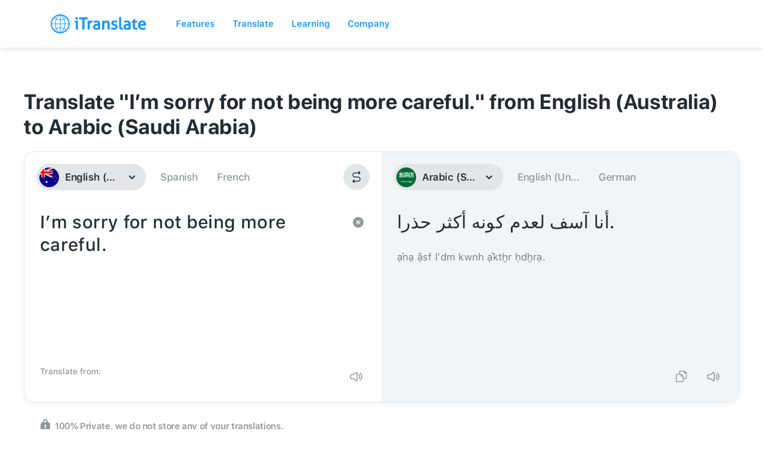

--- FILE ---
content_type: image/svg+xml
request_url: https://itranslate-webapp-production.web.app/images/ar-SA.svg
body_size: 14124
content:
<?xml version="1.0" encoding="UTF-8"?>
<svg width="180px" height="180px" viewBox="0 0 180 180" version="1.1" xmlns="http://www.w3.org/2000/svg" xmlns:xlink="http://www.w3.org/1999/xlink">
    <!-- Generator: Sketch 61 (89581) - https://sketch.com -->
    <title>Overrides/Languages/ar-SA</title>
    <desc>Created with Sketch.</desc>
    <defs>
        <circle id="path-1" cx="90" cy="90" r="90"></circle>
    </defs>
    <g id="Overrides/Languages/ar-SA" stroke="none" stroke-width="1" fill="none" fill-rule="evenodd">
        <g id="ar-SA">
            <mask id="mask-2" fill="white">
                <use xlink:href="#path-1"></use>
            </mask>
            <use id="Mask" fill="#DE2910" xlink:href="#path-1"></use>
            <g id="Shapes" mask="url(#mask-2)">
                <rect id="Rectangle-path" fill="#006C35" x="0" y="0" width="180" height="180"></rect>
                <path d="M72.3149501,43.0001564 C72.1753421,42.9960164 71.9664809,43.0739384 71.6737181,43.2476564 C71.0154941,43.6888724 69.7111421,45.0478724 69.6712181,46.6114244 C69.6313049,47.4935324 69.4648013,47.4900764 70.0424501,48.0514244 C70.4597261,48.6530564 70.8764981,48.5939084 71.7186821,48.1526744 C72.2023781,47.79635 72.3657461,47.5690424 72.5286821,46.9714424 C72.7293389,45.9692384 71.4740621,47.4456344 71.3136821,46.3302104 C71.0331881,45.2946344 71.8345301,44.8686824 72.5961821,43.8664424 C72.6136421,43.3944464 72.6220661,43.0092824 72.3149321,43.0002104 L72.3149501,43.0001564 Z M84.5772701,43.0676564 C84.3420281,43.0993364 84.0542621,43.4007104 83.6547701,44.1251564 C83.3684765,44.8838924 82.1335901,46.0321484 83.0247701,48.4001564 C83.7537341,49.9016444 84.0531821,52.3417964 83.7222701,55.0601564 C83.2171901,55.8326804 83.1019901,56.0989004 82.4397701,56.8713884 C81.5094221,57.8717924 80.5017821,57.6160124 79.7285381,57.2426204 C79.0060901,56.7556844 78.4383701,56.5057364 78.1085381,54.9588524 C78.1680497,52.4932484 78.3117077,48.4576124 77.8610381,47.6011724 C77.1966581,46.2749324 76.1016101,46.7505644 75.6335381,47.1511724 C73.3845461,49.2074924 72.2736941,52.6796924 71.5946981,55.4423324 C70.9709621,57.4558124 70.3063301,56.8735124 69.8396981,56.0611004 C68.7036101,54.9964724 68.6237981,46.6712204 67.2521981,48.0399404 C65.0554421,54.3183404 68.5128461,61.1961404 70.9083581,60.5276204 C72.6366461,61.2431564 73.7332781,57.9534404 74.4408581,54.3514604 C74.9249141,53.3405444 75.2948141,53.2243364 75.5433581,53.7439604 C75.4794905,58.5341204 75.8868197,59.6026004 77.1183581,61.0562804 C79.8655541,63.1757444 82.1378381,61.3248044 82.3160381,61.1462804 C82.4942057,60.9681164 84.4535381,59.0087804 84.4535381,59.0087804 C84.9296021,58.5080204 85.5586661,58.4775644 86.2310381,58.9187804 C86.8845461,59.5127804 86.8006301,60.5359724 88.1998061,61.2475484 C89.3772941,61.7185364 91.8916061,61.3620968 92.4748061,60.3475484 C93.2596781,59.0024444 93.4499741,58.5402404 93.8135741,58.0300484 C94.3738061,57.2843804 95.3323421,57.6145364 95.3323421,57.8500484 C95.2430765,58.2658844 94.6798781,58.6761044 95.0623421,59.4250484 C95.7285581,59.9246924 95.8832861,59.6035832 96.2773421,59.4925484 C97.6710821,58.8263324 98.7185741,55.8025484 98.7185741,55.8025484 C98.7802565,54.6747764 98.1386141,54.7603124 97.7285741,54.9925484 C97.1937221,55.3194824 97.1609261,55.4305964 96.6260741,55.7575484 C95.9446301,55.8587876 94.6245821,56.3083124 93.9710741,55.2963164 C93.3037781,54.0796604 93.2999981,52.3834844 92.7898421,51.1563164 C92.7898421,51.0670544 91.8983021,49.2267524 92.7223421,49.1088164 C93.1381781,49.1861048 94.0324541,49.4171888 94.1735741,48.6700484 C94.6097501,47.9418044 93.2324621,45.8759084 92.2948061,44.8338884 C91.4809181,43.9405484 90.3571421,43.8316484 89.2685741,44.7438884 C88.5062021,45.4452764 88.6193141,46.2286004 88.4698061,46.9713884 C88.2756761,47.8244804 88.3127813,48.8811164 89.1785741,50.0088884 C89.9394701,51.5092964 91.3218341,53.4343244 90.8660741,56.1512084 C90.8660741,56.1512084 90.0628061,57.4442204 88.6498421,57.2762084 C88.0609181,57.1477568 87.1012661,56.8928804 86.5910741,53.1250484 C86.2050101,50.2729844 86.6878133,46.2771284 85.4773061,44.4062084 C85.2040265,43.7002124 84.9693821,43.0146644 84.5773061,43.0674404 L84.5772701,43.0676564 Z M80.6964701,43.3700564 C80.3303141,43.4020244 79.9247021,43.8285164 79.5939701,44.6525564 C79.3102145,45.2792084 78.9636101,48.5563964 79.0202021,48.5563964 C78.7937765,49.5317444 80.0392901,49.9450604 80.6064341,48.6913964 C81.4566101,46.3930484 81.4607141,45.4138844 81.5176661,44.4390764 C81.3852221,43.6965044 81.0625901,43.3383404 80.6964341,43.3703084 L80.6964701,43.3700564 Z M95.0287901,43.6288064 C94.6526981,43.6628984 94.3531421,43.8830924 94.2412901,44.4388064 C94.0914257,45.7454624 94.1680121,46.4559584 94.3875401,47.5438064 C94.5559085,48.2691704 95.6116841,49.4836304 96.1313081,50.1875744 C98.6138681,53.5245584 101.002468,56.8774544 103.308988,60.3464144 C103.67158,62.9222144 103.93726,65.4418544 104.107756,67.9514144 C104.481508,73.4536544 104.595088,80.3030144 104.254006,86.0975744 C105.284902,86.1382184 106.936654,84.4329704 107.516506,81.9352544 C107.893498,78.4801184 107.38223,71.4304544 107.347756,69.3914144 C107.323456,68.5449104 107.27135,67.5348944 107.212756,66.4776464 C109.895728,70.8620864 112.498636,75.5071664 115.053916,80.6076464 C115.98538,80.1649544 115.77892,74.9203664 115.233916,74.1838064 C113.188864,69.7820864 110.363476,65.4372464 109.462756,63.7661264 C109.137636,63.1626584 108.030208,61.4784344 106.717756,59.5361264 C106.476117,56.7646664 106.21354,54.4172864 106.042756,53.7084464 C105.620764,50.7787304 107.246848,54.0388364 107.021524,52.3359464 C106.493908,49.4102264 104.879056,47.4219464 102.971524,44.7421064 C102.356464,43.8705104 102.368632,43.6927424 101.419024,44.9558564 C100.851448,46.2435044 100.859116,47.3147924 101.025256,48.3196244 C100.775484,47.9566364 100.466752,47.5262204 100.024024,46.9921244 C98.3766641,45.5788004 98.2750361,45.5015444 96.9077921,44.3483564 C96.4766561,44.0424212 95.6558561,43.5715124 95.0290241,43.6283564 L95.0287901,43.6288064 Z M137.50879,44.0675744 C137.325636,44.0390984 137.126074,44.1291308 136.90129,44.4613424 C136.471666,44.8379744 136.009642,45.5200304 136.02379,46.3963424 C136.128287,47.9403104 136.40305,49.5211424 136.507558,51.0651824 C136.544382,51.2717936 136.58323,51.4773104 136.620058,51.6839504 C136.454166,51.4722596 136.309328,51.3070664 136.22629,51.2227184 C133.216762,48.0611264 137.60905,50.7060104 135.652522,48.2639504 C133.99789,46.4471384 133.513762,45.8690144 132.097522,44.7764504 C131.387386,44.3174504 130.958338,43.4404184 130.725022,44.9339504 C130.632135,46.2460424 130.535597,47.7654584 130.623772,48.8716304 C130.618696,49.4862944 131.255284,50.6434064 131.805004,51.3241304 C133.812652,53.7907424 135.863284,56.4152504 137.925004,59.1541304 C138.358876,64.7398904 138.47458,69.8601704 138.915004,75.4552904 C138.852598,77.8483184 138.116524,81.0266504 137.418772,81.3276104 C137.418772,81.3276104 136.353208,81.9397544 135.641272,81.2601104 C135.123484,81.0521924 133.053772,77.8063424 133.053772,77.8063424 C131.99422,76.8349904 131.287792,77.1125504 130.533772,77.8063424 C128.454592,79.8140264 127.514236,83.5746224 126.101452,86.1651824 C125.737132,86.7431984 124.711024,87.2352464 123.57022,86.1201824 C120.672796,82.1616224 122.367136,76.5269024 122.006452,77.9751824 C119.425792,80.8834784 120.568684,85.7025824 121.151452,86.7390224 C122.002348,88.4411744 122.69074,89.5309304 124.346452,90.3728624 C125.854492,91.4828504 127.02874,90.7901024 127.676452,90.0128624 C129.193924,88.4402384 129.214156,84.4184624 129.926452,83.6228624 C130.426096,82.1612624 131.678284,82.4126504 132.288952,83.0603624 C132.880792,83.9112584 133.579552,84.4648664 134.448952,84.9278624 C135.864436,86.1764504 137.553808,86.4032864 139.218952,85.2653624 C140.356876,84.6270824 141.095236,83.7975704 141.761452,82.1603624 C142.476268,80.2485464 142.12282,70.2292424 141.963952,64.6553624 C143.033008,66.1612784 144.088168,67.6998104 145.136452,69.2565224 C145.596604,74.1492824 145.805404,78.9678824 145.653952,83.5888424 C145.545452,84.5075984 148.860184,80.8457864 148.83772,79.1111624 C148.82278,77.5934744 148.8406,76.2179864 148.83772,74.9373224 C150.44548,77.5043384 152.00176,80.1141224 153.47272,82.7561624 C154.38424,82.2731864 154.071796,77.1120824 153.49522,76.4000024 C151.955104,73.8157064 149.982808,71.0230424 148.45522,68.8623224 C148.15331,66.1353584 147.74224,62.9180024 147.55522,61.9323224 C147.263836,60.3952664 146.971984,58.0864424 146.531452,56.2623224 C146.410611,55.5500264 146.045884,53.2748624 146.16022,53.0560904 C146.339835,52.5470144 147.018532,53.0723624 147.35272,52.4823224 C147.853084,51.9369584 145.618276,46.1470424 144.483952,44.4946424 C144.076108,43.7540504 143.338504,44.0103344 142.425184,45.2146424 C141.578248,46.0071104 141.888136,47.8150664 142.211434,49.5346424 C143.051206,53.9172824 143.800798,58.3805624 144.393934,62.8323224 C143.295898,61.1999744 141.955834,59.2247624 140.636254,57.3200024 C140.600794,57.1363088 140.467504,56.4630944 140.467504,56.4537704 C140.467497,56.3750276 140.285672,52.8685304 140.130004,52.0326104 C140.102788,51.6933356 140.021903,51.5956784 140.377504,51.6388424 C140.754532,51.9559808 140.80576,51.973088 141.041272,52.0776104 C141.4219,52.1472776 141.75472,51.5037704 141.52504,50.9076104 C140.347552,48.7359104 139.169992,46.5544904 137.99254,44.3826104 C137.850844,44.2430888 137.691944,44.0960936 137.508772,44.0676104 L137.50879,44.0675744 Z M27.8779901,44.1800744 C27.2255621,44.1614264 26.5057421,44.5658504 26.7867581,45.3500744 C26.6231093,45.7775024 28.0638581,47.2223984 28.3167581,48.0163064 C28.5435437,48.5816504 28.0918193,50.4020624 28.5642581,50.5700744 C28.9985981,50.7583976 29.5967381,49.3098944 29.8242581,47.9713064 C29.9501681,47.2379864 29.8548941,44.7283544 28.1480261,44.2136264 C28.0605785,44.1938624 27.9712301,44.1825584 27.8780261,44.1798944 L27.8779901,44.1800744 Z M152.76559,44.1944744 C152.616867,44.2092344 152.435744,44.4495776 152.15809,45.0382424 C151.490434,46.1318864 151.260682,48.0901064 151.52809,49.8194024 C153.135562,60.6924824 154.330114,71.2210424 154.576858,80.8582424 C154.438611,81.7730024 154.398255,82.2595784 153.969358,83.4120104 C153.02047,84.6283064 151.973986,86.1531224 150.988126,86.8882424 C150.00259,87.6230384 147.905158,88.3235984 147.219286,88.8682424 C145.04359,90.1259024 145.032646,91.5722384 146.791786,91.6244744 C149.823454,91.272506 153.410746,91.0237784 155.881786,87.2933144 C156.542926,86.2479464 157.321426,83.4139544 157.355554,81.6794744 C157.586688,71.5105544 157.225439,61.5677144 155.701786,54.2183144 C155.604179,53.5023824 155.288074,51.8568584 155.409286,51.6420824 C155.60559,51.1388024 156.597466,51.6924536 156.950518,51.1133144 C157.468702,50.5842584 154.385374,46.6363544 153.305518,44.9483144 C153.089777,44.5243784 152.956732,44.1755744 152.765518,44.1945464 L152.76559,44.1944744 Z M120.97327,44.3632244 C120.848084,44.3848244 120.66326,44.5753544 120.32077,45.0269924 C119.47387,47.7959684 119.176222,50.0572724 119.499538,51.7769924 C121.674874,63.1292324 123.903778,73.4716724 123.549538,84.2781524 C124.581154,84.2850284 125.773834,81.9182444 126.283306,79.5758324 C126.562342,76.3489364 126.097128,74.3849924 126.013306,72.4881524 C125.929854,70.5914924 123.866302,55.2031124 123.448306,53.7681524 C122.943946,51.0546884 125.454766,53.4112196 125.180806,51.8331524 C124.312846,49.8436124 122.146474,46.9465124 121.468486,45.2181524 C121.213577,44.7552644 121.182131,44.3271524 120.973486,44.3631524 L120.97327,44.3632244 Z M43.5624701,44.5769744 C43.2951341,44.6232848 43.0371581,44.843576 42.9437021,45.2069744 C42.8849177,45.44501 43.0467413,45.8409704 42.8312021,45.9607424 C42.7074701,46.0855652 42.2378501,46.0016672 42.2574341,45.3419744 C42.2574341,45.131882 42.1031885,44.9126384 42.0099341,44.7794744 C41.9163161,44.718152 41.8531397,44.7007244 41.6836841,44.7007244 C41.4772169,44.7090764 41.4818969,44.7635264 41.3686841,44.9369744 C41.3182841,45.1133744 41.2534841,45.2861744 41.2534841,45.4877744 C41.2277081,45.7225448 41.1337013,45.8020544 40.9609841,45.8365244 C40.7679413,45.8365244 40.8136289,45.8575484 40.6572341,45.7577744 C40.5643433,45.6561752 40.4547341,45.6162224 40.4547341,45.4427744 C40.4547341,45.2631632 40.4075489,44.9764304 40.3534841,44.8577744 C40.2714833,44.7496448 40.1418941,44.6933732 39.9934841,44.6552744 C39.1846721,44.6581544 39.1257761,45.5876024 39.1722521,45.9377744 C39.1116569,46.0038128 39.0816653,47.6510864 40.1847521,48.1090064 C41.6655761,48.8151104 44.4424721,48.5165984 44.3247521,46.1290064 C44.3247557,45.9178232 44.2782977,45.2086664 44.2572521,45.0152384 C44.1061205,44.6632664 43.8270881,44.5301744 43.5597521,44.5764704 L43.5624701,44.5769744 Z M63.4301501,44.5994744 C62.9183741,44.6255744 62.4665741,44.772242 62.0801501,44.9707064 C61.0986101,45.9105224 60.8684981,47.4171584 61.6413821,48.3569384 C62.3936021,48.7121756 63.1440941,49.4693024 62.6426141,49.8869384 C60.5154821,52.1589344 54.9792941,55.9554584 54.7002941,56.6480984 C54.6981341,56.6537504 54.6902501,56.6654144 54.6890621,56.6705984 C54.6883421,56.6755664 54.6891161,56.6885984 54.6890621,56.6930984 C54.6892313,56.6952584 54.6887021,56.7023144 54.6890621,56.7043304 C54.6908621,56.7100544 54.6967661,56.7221864 54.7002941,56.7268304 C54.7017341,56.7282704 54.7099421,56.7367664 54.7115261,56.7380624 C54.7133261,56.7391424 54.7207781,56.7369824 54.7227581,56.7380624 C54.7249181,56.7391424 54.7315781,56.7485024 54.7339901,56.7492944 C54.7365101,56.7500144 54.7423781,56.7485744 54.7452221,56.7492944 C54.7459421,56.7500144 54.7555181,56.7597344 54.7564541,56.7605264 C55.0377833,56.949224 58.5018941,56.94476 58.8852941,56.7717584 C58.8881741,56.7703184 58.8942221,56.7620024 58.8965261,56.7605264 C58.8976061,56.7598064 58.9068221,56.7612464 58.9077581,56.7605264 C58.9084781,56.7598064 58.9070381,56.7500504 58.9077581,56.7492944 C60.0982781,56.3105984 65.7477581,49.8531344 65.7477581,49.8531344 C65.4549269,49.6024052 65.1852221,49.4176064 64.8927581,49.1669024 C64.5792485,48.8954876 64.6108169,48.6286664 64.8927581,48.3569024 C66.2919341,47.5426544 65.8485581,45.7511504 65.1177581,44.9369024 C64.5119501,44.6653004 63.9420341,44.5733024 63.4302581,44.5994024 L63.4301501,44.5994744 Z M115.36015,44.6219744 C115.211427,44.6367344 115.030304,44.8658276 114.75265,45.4544744 C114.084994,46.5481184 113.631286,48.4526264 113.683882,50.2356344 C115.130218,60.2486744 115.57363,69.0110744 116.518882,79.0244744 C116.59581,79.9929464 116.453841,81.3997544 115.810114,81.9607064 C113.429038,84.4470104 109.995754,87.5133464 106.258954,88.9245464 C105.856906,89.3759504 107.258602,91.3001144 109.071454,91.2983144 C112.103122,90.9463424 114.767734,89.2448024 117.239134,84.7621544 C117.899914,83.7167504 119.061274,81.4790984 119.095366,79.7444744 C119.326504,69.5755544 118.582762,61.6692344 117.059134,54.3194744 C116.961524,53.6035784 117.027922,52.7567864 117.149134,52.5419744 C117.345438,52.3075712 118.011082,52.5473384 118.364134,51.9682064 C118.882282,51.4391504 116.980258,47.0524064 115.900366,45.3643664 C115.684625,44.9404304 115.55158,44.6028944 115.360366,44.6218664 L115.36015,44.6219744 Z M34.9109501,44.9279744 C34.4925221,44.9768984 34.0988981,45.3175664 33.9097181,45.7717424 C33.8396837,47.3777384 33.8302661,48.9829064 34.0109681,50.4629024 C34.7414081,53.0587904 34.9727081,55.3419824 35.3272001,58.0005824 C35.4255305,61.5613064 33.2709881,59.5408784 33.3697001,57.7755824 C33.8671841,55.4826704 33.7329041,51.8730224 33.2909501,50.9579024 C32.9404289,50.0431424 32.5345541,49.8173144 31.6821821,49.9679024 C31.0054541,49.9265384 29.2571861,51.8314424 28.7684141,54.9855824 C28.7684177,54.9855788 28.3612181,56.6043224 28.1834141,58.0455824 C27.9442913,59.6744384 26.8652381,60.8279504 26.1134141,57.8205824 C25.4635421,55.6347344 25.0641221,50.2490624 23.9759141,51.5094224 C23.6642189,55.7145824 23.2941101,63.1140224 26.8671461,63.8732624 C31.1889461,64.2887384 28.8016061,56.5674224 30.3659141,55.1655824 C30.6616433,54.4728704 31.2096821,54.4605584 31.2546821,55.3343324 L31.2546821,61.8931724 C31.2151325,64.0253084 32.6182541,64.6589084 33.7071821,65.0994044 C34.8403901,65.0119532 35.5917821,65.0429312 36.0359501,66.1456364 C36.2130269,69.9263564 36.3988661,73.7164364 36.5759501,77.4967964 C36.5759501,77.4967964 39.1957781,78.2496284 39.3209501,71.1179564 C39.4465037,66.9304364 38.4870821,63.4164764 39.0509501,62.6017964 C39.0708941,61.8013364 40.0969301,61.7617364 40.8059501,62.1517964 C41.9355221,62.9486204 42.4366781,63.9292604 44.1921821,63.5355644 C46.8635261,62.7996884 48.4725821,61.5030404 48.5121821,59.4517244 C48.3561509,57.5024684 48.1306541,55.5511244 47.2859501,53.6017244 C47.4038825,53.2472144 46.7746421,52.3249844 46.8921821,51.9704924 C47.3722421,52.7223164 48.0985061,52.6599284 48.2646821,51.9704924 C47.8100021,50.4722444 47.1021701,49.0367084 45.9584501,48.4154924 C45.0131981,47.5827404 43.6300061,47.7588524 43.1234501,49.4954924 C42.8886797,51.4966604 43.8487061,53.8684124 45.3059501,55.8066524 C45.6154673,56.5639484 46.0484141,57.8234444 45.8571821,58.9566524 C45.0817421,59.3989844 44.3129261,59.2149524 43.6634141,58.5291524 C43.6634177,58.5291488 41.5371821,56.9374124 41.5371821,56.5829204 C42.1014101,52.9703204 41.6587145,52.5566804 41.3459321,51.5540804 C41.1274949,50.1701324 40.4716361,49.7318324 39.9397001,48.7865804 C39.4077641,48.2227124 38.6861801,48.2227124 38.3422001,48.7865804 C37.4023841,50.4157964 37.8433121,53.9137004 38.5222001,55.4804204 C39.0127721,56.9213204 39.7651001,57.8204204 39.4109681,57.8204204 C39.1192313,58.6346684 38.5108961,58.4452364 38.0722001,57.5054204 C37.4459081,55.5630404 37.3184321,52.6681004 37.3184321,51.3631004 C37.1304689,49.7451164 36.9209201,46.2889004 35.8559321,45.4119404 C35.5717697,45.0249044 35.2363721,44.8901564 34.9109321,44.9281724 L34.9109501,44.9279744 Z M50.0871101,44.9504744 C49.8726437,44.9775824 49.6355621,45.0996764 49.3558781,45.1642244 C48.4371221,45.4566884 47.5769741,46.2509564 47.8483781,47.7967244 C48.9344261,54.3962444 49.6423301,59.4330044 50.7283781,66.0328844 C50.8953029,66.8057684 50.2474181,67.8245324 49.4121461,67.7203844 C47.9919101,66.7595444 47.6394341,64.8135284 45.2159861,64.8966164 C43.4615621,64.9176764 41.4608261,66.8267564 41.2109861,68.6654564 C40.9185257,70.1266964 40.8143741,71.7110924 41.2109861,72.9854564 C42.4439861,74.4680804 43.9209581,74.3100044 45.2159861,73.9754564 C46.2809741,73.5371204 47.1572141,72.4875764 47.5334861,72.7379564 C47.5345661,72.7390364 47.5437821,72.7365164 47.5447181,72.7379564 C47.5457981,72.7393964 47.5436381,72.7476764 47.5447181,72.7491884 C47.7769505,73.1551244 47.5228301,76.5878684 42.5270381,79.2403484 C39.4569221,80.6188604 37.0132781,80.9482244 35.6981981,78.4415804 C34.8835901,76.8751124 35.7574613,70.9089404 33.7519661,72.2877404 C27.8209661,87.5758604 47.6472461,89.7099404 49.8619661,72.9177404 C50.0054045,72.4440164 50.4423221,71.9687084 50.7507341,72.0852404 C50.8860581,72.1428692 51.0099269,72.3266276 51.0544841,72.6702404 C50.5947281,87.8748404 35.7163241,88.9170404 33.1894841,84.1340804 C32.5631921,83.0066684 32.3747681,80.4970004 32.3119841,78.9929204 C32.1974429,78.0830204 31.9691309,77.5581764 31.7044841,77.3504204 C31.1016641,76.8974684 30.2915921,78.0787004 30.1182521,80.1291884 C29.8675229,81.7791044 29.9382521,82.2320564 29.9382521,83.8191884 C30.7318361,95.8284284 49.8779321,90.6685484 52.9894121,80.7479564 C54.5297441,75.6193964 52.9580561,71.7504764 53.4731801,71.2756364 C53.4776441,71.2718924 53.4909281,71.2676444 53.4956801,71.2644044 C53.5005761,71.2615244 53.5129601,71.2556924 53.5181801,71.2531724 C53.5235441,71.2510124 53.5349921,71.2437404 53.5406801,71.2419404 C53.5582121,71.2372604 53.5876457,71.2309604 53.6081801,71.2307084 C55.5088361,73.2779564 58.1758601,71.4908192 58.7605001,70.7807084 C59.0112329,70.4254712 59.6384321,70.1975804 60.0767321,70.6569584 C61.5593561,71.7226664 64.1580521,71.2203224 64.7005721,69.3407264 C65.0140781,67.5028544 65.2790561,65.6107664 65.3418041,63.6484064 C64.3760321,63.9482576 63.5967041,64.1727824 63.2830361,64.5034064 C63.2083397,64.5849788 63.1530869,64.6754648 63.1367861,64.7734064 C63.0529673,65.3166104 62.9731049,65.8614704 62.8892861,66.4046384 C62.8803221,66.4495412 62.8658861,66.491024 62.8442861,66.5283884 C62.8031237,66.595064 62.7350765,66.656552 62.6642861,66.6971384 C62.3228549,66.8835572 61.7274941,66.776954 61.6967861,66.2809064 C61.2374261,64.1922944 59.3468501,63.9206384 58.1980181,67.1584064 C57.4251341,67.7846984 56.0158421,67.9069544 55.8692501,66.9671564 C56.0572169,64.7950964 55.1820461,64.5035324 53.4280181,65.5271564 C52.8641141,61.2247964 52.3047461,57.1171964 51.7405181,52.8148364 C52.4716781,52.7937764 53.1421421,53.3238764 53.8105181,52.4885864 C53.0872061,50.2390544 51.5566661,45.6619064 50.6942861,45.2324264 C50.6875181,45.2291864 50.6784821,45.2237864 50.6717861,45.2211944 C50.6326325,45.1742144 50.5863041,45.1309388 50.5480361,45.0974444 C50.5321241,45.0839444 50.5076081,45.0638564 50.4917861,45.0524444 C50.4759821,45.0414644 50.4512825,45.0277124 50.4355361,45.0187124 C50.4009041,44.9997044 50.3576177,44.9842244 50.3230361,44.9737124 C50.2444121,44.9514284 50.1680237,44.9409524 50.0867861,44.9512124 L50.0871101,44.9504744 Z M109.24951,44.9842064 C108.490774,44.9617064 107.651218,45.4398584 107.978278,46.3904384 C107.78778,46.9089464 109.608466,48.6677984 109.902046,49.6304384 C110.430382,51.1094624 109.498558,52.5202664 110.048296,52.7242064 C110.554132,52.9524428 111.257896,51.1972664 111.522064,49.5742064 C111.827225,48.2621144 110.891164,45.5731664 109.564564,45.0180464 C109.462875,44.9941064 109.357956,44.9875184 109.249564,44.9843144 L109.24951,44.9842064 Z M63.1587101,46.6042064 C63.5042345,46.5689984 63.9217301,46.8864716 64.1262101,47.3354384 C64.3443269,47.8143464 64.2349265,48.2719424 63.8787101,48.3592064 C63.5224973,48.446456 63.0618341,48.1293752 62.8437101,47.6504384 C62.6256005,47.1715304 62.7349937,46.7027024 63.0912101,46.6154384 C63.1134581,46.6099664 63.1356737,46.6065464 63.1587101,46.6042064 L63.1587101,46.6042064 Z M148.65871,48.8204384 C147.96697,48.7962104 147.213094,49.3214144 147.51121,50.3504384 C147.337762,50.9117864 148.987534,52.8183104 149.254978,53.8604384 C149.495552,54.6021104 148.888858,56.9923304 149.389978,57.2129384 C149.851174,57.4600424 150.499426,55.5615104 150.739978,53.8041704 C150.873509,52.8422504 150.16063,49.4665304 148.95121,48.8653304 C148.858499,48.8394464 148.75753,48.8237936 148.65871,48.8203304 L148.65871,48.8204384 Z M101.38711,49.9904384 C101.45038,50.27252 101.513614,50.5565024 101.55586,50.8454384 C101.697635,51.4688504 101.819852,52.0880864 101.949628,52.7016704 C101.403544,51.9497384 100.951528,51.3422024 100.757128,51.1266704 C99.5215001,49.6582304 100.784956,50.1623744 101.387128,49.9904384 L101.38711,49.9904384 Z M112.27711,55.3454384 C112.009774,55.3917488 111.751798,55.6232864 111.658342,55.9866704 C111.599558,56.2247024 111.772628,56.6094344 111.557092,56.7291704 C111.43336,56.8539932 110.952508,56.7813416 110.972092,56.1216704 C110.972088,55.9115744 110.817846,55.6811024 110.724592,55.5479024 C110.630981,55.4865764 110.567798,55.4691524 110.398342,55.4691524 C110.191871,55.4775044 110.196551,55.531958 110.083342,55.7054024 C110.035448,55.8821156 109.970842,56.0563556 109.970842,56.2566344 C109.945066,56.4914048 109.862313,56.5709108 109.689592,56.6053844 C109.496553,56.6053844 109.530983,56.6264084 109.374592,56.5266344 C109.281698,56.4250388 109.172092,56.3850788 109.172092,56.2116344 C109.172096,56.0320196 109.124907,55.7452904 109.070842,55.6266344 C108.988834,55.5185012 108.859248,55.4734868 108.710842,55.4353844 C107.90203,55.4382644 107.854402,56.3564804 107.900842,56.7066164 C107.84024,56.7726548 107.799005,58.4311964 108.902074,58.8891164 C110.382898,59.5952204 113.170954,59.2854764 113.053234,56.8978844 C113.053238,56.6867012 112.99553,55.9775444 112.974484,55.7841164 C112.823352,55.4321444 112.54432,55.2990524 112.276984,55.3453484 L112.27711,55.3454384 Z M62.5539101,55.8404384 C62.3713181,55.8218264 62.1319541,55.888862 61.8564101,56.0541884 C60.5468741,56.7624884 60.0398141,58.8635924 60.8551781,60.0930284 C61.6168301,61.1758004 62.8210301,60.7792604 62.9814101,60.7792604 C64.2644501,60.9396404 65.0289101,58.3717604 65.0289101,58.3717604 C65.0289065,58.3717604 65.0675453,57.6497444 63.5439101,59.0129924 C62.9027501,59.1330992 62.8155581,58.9015364 62.6551421,58.5404924 C62.5216073,57.8724764 62.5503029,57.1951364 62.8576421,56.5267244 C62.9996117,56.1260084 62.8583621,55.8714884 62.5538921,55.8404924 L62.5539101,55.8404384 Z M132.84391,56.1666884 C132.116926,56.1313364 131.343142,56.6021084 131.145142,57.5954564 C131.148022,58.1814644 131.409699,58.5035204 131.358892,59.0354564 C131.283058,59.3395304 130.969768,59.5394924 130.22266,59.1817064 C130.339498,59.0743004 129.738892,58.2254744 129.738892,58.2254744 C129.156124,57.8706008 128.377948,58.2447344 127.871392,58.5742244 C127.592716,59.0807804 127.38658,59.9490284 127.702642,60.8354564 C128.53903,62.3808644 131.408122,65.0179364 132.776482,65.0431364 C132.801898,63.6497564 132.937258,61.7968364 133.012732,60.6442964 C133.045024,60.2092364 133.147066,59.7297524 133.563964,59.6205284 C133.98052,59.5116716 134.703472,60.0396404 134.711464,59.5867964 C134.635626,58.7003324 134.45846,57.3922364 133.957696,56.7742964 C133.7012,56.3942444 133.28014,56.1880004 132.843928,56.1667964 L132.84391,56.1666884 Z M74.6607101,61.0155284 C74.6413781,61.0226204 74.6222333,61.0391444 74.6044601,61.0492604 C74.5957481,61.0545524 74.5795121,61.0654244 74.5707281,61.0717604 C74.4259397,61.1804552 74.2550837,61.4313068 73.8732281,61.7017604 C73.2291521,62.4343604 73.1137001,62.9445164 73.1532281,64.4129924 C73.1898725,64.5683216 74.3759681,67.8660764 75.3807281,70.1841524 C76.0581761,72.5935244 76.6849361,75.3523124 76.2244961,77.9579924 C74.6384441,81.4026164 71.4498161,84.4919924 68.3721761,86.1703124 C66.8041241,86.6725124 65.4499121,86.5014908 65.0871761,86.1590804 C65.0842961,86.1562004 65.0785361,86.1505844 65.0759441,86.1478484 C64.1754401,85.5424004 64.1547761,84.4646324 64.2097121,84.2803484 C64.2096941,84.2792684 64.2097733,84.2703764 64.2097121,84.2691164 C64.2118721,84.2669564 64.2188921,84.2598284 64.2209441,84.2578844 C66.8179121,82.4490284 69.7843841,80.9849804 72.1071041,76.1017244 C72.7929041,74.2355564 73.0022801,73.1150204 72.3208541,70.2294044 C72.0552065,69.1541564 71.7270701,68.2693484 70.9933541,67.5069044 C70.9951541,67.5047444 71.0026781,67.4976524 71.0045861,67.4956724 C71.4466661,67.2841688 72.5936621,68.1291644 72.7708181,67.5969224 C72.4994033,66.2191664 71.5662221,64.3695224 70.5095861,63.4230824 C69.5843141,62.5826984 68.5777541,62.4854264 67.7308181,63.2543324 C66.7768541,63.7851884 66.5739581,65.6917844 67.0333181,67.3604924 C67.5435101,68.6167124 68.9209061,68.8371044 69.9020861,71.3654924 C69.9020681,71.3680124 69.9019997,71.3758964 69.9020861,71.3767244 C69.9225341,71.535254 70.2388157,73.2639884 69.7445861,73.9642244 C69.3435101,75.2149364 64.1919461,79.2774644 63.8269061,79.5219044 C63.8228741,79.5259364 63.7970621,79.5405884 63.7931741,79.5444044 C63.7910141,79.5465644 63.7838501,79.5537644 63.7819421,79.5556364 C63.7808621,79.5563564 63.7730861,79.5644564 63.7707101,79.5668684 C63.7696301,79.5679484 63.7604861,79.5769484 63.7594781,79.5781004 C63.7583981,79.5781004 63.7494701,79.5781616 63.7482461,79.5781004 C63.7475261,79.5780752 63.7395701,79.5780608 63.7370141,79.5781004 C63.7348541,79.5763004 63.7277621,79.5689564 63.7257821,79.5668684 C63.7258685,79.5657884 63.7257569,79.5566444 63.7257821,79.5556364 C63.7236221,79.5517484 63.7165661,79.5372044 63.7145501,79.5331364 C63.6990341,79.4317064 63.7262861,79.1734676 63.7145501,78.7569044 C63.6807101,77.9957204 63.9957605,76.2736604 63.9733001,75.9781364 C63.9733109,75.9770564 63.9732677,75.9680204 63.9733001,75.9669044 C63.9711401,75.9647444 63.9641561,75.9576524 63.9620681,75.9556724 C63.9620825,75.9545924 63.9620105,75.9456644 63.9620681,75.9444404 C63.9595481,75.9444908 63.9511961,75.9444728 63.9508361,75.9444404 C62.2479641,77.0439164 61.6855721,80.4142004 61.3746041,81.4121204 C57.0636041,84.3907964 52.1679641,86.6069204 49.3484441,89.6244404 C47.8799681,91.9177124 59.4658841,86.9911484 60.8122841,86.3956724 C60.8238401,86.4043484 60.8353601,86.4183524 60.8460161,86.4294044 C61.1019365,86.7110576 61.1237957,87.6931124 61.8922481,88.5781724 C63.0965561,90.2095844 65.6564081,91.2142364 68.1472481,90.5919404 C72.3243281,89.0821004 74.7309281,86.2352204 77.1810881,83.0769404 C77.5312457,82.5675044 78.0800801,82.1661044 78.5873201,82.5594404 C80.2709681,86.3286404 85.1252801,89.0106404 91.4011601,89.2871204 C92.8533281,87.5211044 92.1588161,86.6527484 91.5699101,86.2833524 C91.3885025,86.1627992 88.4487821,85.0167284 87.9924101,83.8758524 C87.7050257,82.8141404 88.4037461,81.8725244 89.8036421,81.1646204 C93.8331221,80.6772884 97.7942021,80.1359924 101.627482,78.9033884 C101.666304,77.6155964 102.424846,75.6897764 102.932482,74.8533884 C103.284954,74.2730684 103.511578,74.2156124 103.59625,74.1333884 C103.59913,74.1305084 103.605106,74.1251084 103.607482,74.1221564 C103.608562,74.1207164 103.617706,74.1124724 103.618714,74.1109244 C103.620874,74.1091244 103.62793,74.1016724 103.629946,74.0996924 C103.629953,74.0958404 103.630097,74.0811884 103.629946,74.0771924 C103.632106,74.0517044 103.62977,74.0078132 103.618714,73.9646924 L102.966214,73.5821924 L90.1073741,73.5259424 C89.9485277,73.4647892 89.8304225,73.4034092 89.7586241,73.3459424 C89.7531521,73.3413704 89.7410201,73.3279784 89.7361241,73.3234424 C89.7339641,73.3212824 89.7270161,73.3144424 89.7248921,73.3122104 C89.7227321,73.3100504 89.7154961,73.3031744 89.7136601,73.3009784 C89.7118601,73.2970544 89.7041921,73.2824024 89.7024281,73.2784784 C89.7013481,73.2773984 89.6924561,73.2684344 89.6911961,73.2672464 C89.6912177,73.2661664 89.6910917,73.2572024 89.6911961,73.2560144 C89.6901161,73.2549344 89.6812601,73.2459704 89.6799641,73.2447824 C89.6799713,73.2437024 89.6798993,73.2347384 89.6799641,73.2335504 C89.6799677,73.2324704 89.6799173,73.2235064 89.6799641,73.2223184 C89.6799641,73.2212384 89.6799353,73.2122744 89.6799641,73.2110864 C89.6798453,73.2092864 89.6800073,73.2015464 89.6799641,73.1998544 C89.6800109,73.1991344 89.6799965,73.1909984 89.6799641,73.1886224 C89.6799461,73.1875424 89.6800001,73.1785784 89.6799641,73.1773904 C89.6799425,73.1763104 89.6800145,73.1673464 89.6799641,73.1661584 C89.6799389,73.1650784 89.6800325,73.1561144 89.6799641,73.1549264 C89.6821241,73.1527664 89.6891081,73.1457104 89.6911961,73.1436944 C89.6940761,73.1377544 89.6985401,73.1270624 89.7024281,73.1211944 C89.7652085,73.0365908 89.9173553,72.9568472 90.1074281,72.8849444 C93.1779401,72.4665884 98.6329481,71.5723844 98.9951081,66.3261044 C98.9385017,63.5934164 97.8257561,61.8041444 94.4727881,61.3084244 C92.0089841,61.4989292 90.2517881,63.8821004 90.5351081,66.5061044 C90.4171829,67.2125684 90.7741697,68.5990004 90.0513401,68.7561044 C85.3252601,69.1878884 80.1668201,72.1491404 79.9936601,74.2684244 C79.9925801,74.2682372 79.9834001,74.2684748 79.9824281,74.2684244 C79.9806281,74.2705844 79.9731401,74.2776404 79.9711961,74.2796564 C79.9675601,74.2814564 79.9546361,74.2879724 79.9486961,74.2908884 C79.9447721,74.2908344 79.9301561,74.2910324 79.9261961,74.2908884 C79.9186001,74.2934084 79.9002041,74.3001404 79.8924641,74.3021204 C79.8903041,74.3023148 79.8841121,74.3020808 79.8812321,74.3021204 C79.8748241,74.3020196 79.8629801,74.3021204 79.8587321,74.3021204 C79.8565721,74.302052 79.8503801,74.3020484 79.8475001,74.3021204 C79.8427481,74.3022392 79.8289241,74.3023112 79.8250001,74.3021204 C79.8127961,74.2996004 79.7905841,74.2935524 79.7800001,74.2908884 C79.4726177,74.205518 79.0766321,73.6982564 79.1387681,72.9858884 C78.9587897,69.3221684 77.7663761,65.1764084 75.8987681,61.9835684 C75.2323001,61.3172804 74.9419241,61.0472804 74.7512681,61.0160684 C74.7451121,61.0153484 74.7347441,61.0163564 74.7287681,61.0160684 C74.7209201,61.016036 74.7051521,61.0161584 74.6950361,61.0160684 C74.6932361,61.0161188 74.6855321,61.0159244 74.6838041,61.0160684 C74.6827241,61.016036 74.6736161,61.0161584 74.6725721,61.0160684 C74.6711321,61.0164284 74.6627081,61.0157084 74.6613401,61.0160684 L74.6607101,61.0155284 Z M86.9683901,62.9505284 C86.7010541,62.9968388 86.4430781,63.2171264 86.3496221,63.5805284 C86.2908449,63.818564 86.4639077,64.2145244 86.2483721,64.3342964 C86.1246365,64.4591192 85.6437881,64.3864712 85.6633721,63.7267964 C85.6633721,63.516704 85.5091265,63.2862284 85.4158721,63.1530284 C85.3222577,63.091706 85.2703277,63.0742784 85.1008721,63.0742784 C84.8944049,63.0826304 84.8878313,63.1370804 84.7746221,63.3105284 C84.7267205,63.4872344 84.6621221,63.6614816 84.6621221,63.8617604 C84.6363461,64.0965308 84.5535929,64.1760404 84.3808721,64.2105104 C84.1878293,64.2105104 84.2335133,64.2315344 84.0771221,64.1317604 C83.9842313,64.0301612 83.8633721,63.9902084 83.8633721,63.8167604 C83.8633685,63.6371456 83.8274441,63.3504164 83.7733721,63.2317604 C83.6913677,63.1236308 83.5505285,63.0786092 83.4021401,63.0405104 C82.5933281,63.0433904 82.5457001,63.9616064 82.5921401,64.3117424 C82.5315413,64.3777844 82.4903033,66.0363224 83.5933721,66.4942424 C85.0741961,67.2003464 88.6031321,66.7846364 87.7445321,64.5030104 C87.7445285,64.2918272 87.6868277,63.5826704 87.6657821,63.3892424 C87.5146541,63.0372704 87.2356181,62.9041784 86.9682821,62.9504744 L86.9683901,62.9505284 Z M136.63759,64.9867604 C136.600366,64.9800644 136.55754,64.9826564 136.51384,64.9979924 C136.51384,64.9979924 129.6526,69.8792324 129.48268,70.0491524 C128.802316,70.6540244 129.142689,72.7810484 129.48268,72.5353844 C129.974368,72.7244312 136.88212,68.0433044 136.75036,67.4953844 C137.051417,67.5130604 137.19622,65.0872724 136.63786,64.9866164 L136.63759,64.9867604 Z M93.4519901,65.7103604 C93.7320233,65.6806604 94.0993421,65.7756752 94.4532221,65.9803604 C94.9654301,66.2766152 95.2811501,66.7240124 95.2407221,67.0491284 C95.2392821,67.0579484 95.2425221,67.0742564 95.2407221,67.0828604 C95.2385621,67.0914284 95.2207781,67.1082404 95.2182221,67.1165924 C95.2153421,67.1248724 95.2102661,67.1422604 95.2069901,67.1503244 C95.2048301,67.1556524 95.1983141,67.1676044 95.1957581,67.1728244 C95.1932381,67.1780084 95.1874421,67.1902484 95.1845261,67.1953244 C95.1677501,67.2227924 95.1400373,67.2516212 95.1170261,67.2740744 C94.8708041,67.5040316 94.3024901,67.4712968 93.7670261,67.1615744 C93.2594981,66.868016 92.9458661,66.4170944 92.9795261,66.0928064 C92.9806061,66.0839504 92.9891381,66.0677504 92.9907581,66.0590744 C92.9992541,66.0188336 93.0152021,65.982128 93.0357581,65.9465744 C93.0431021,65.9338664 93.0495821,65.9132384 93.0582581,65.9015744 C93.0600581,65.8994144 93.0676541,65.8925744 93.0694901,65.8903424 C93.0846101,65.8727024 93.1074593,65.84909 93.1257401,65.8340924 C93.2073557,65.769908 93.3230273,65.7240224 93.4519901,65.7103424 L93.4519901,65.7103604 Z M33.3643901,66.9478604 C29.8091021,67.0128152 24.6027101,71.6080604 24.4655501,74.1590204 C28.2171101,72.3574364 31.9020701,70.6233884 35.7155501,68.7590204 C35.1001301,67.8402644 35.6782433,67.0123724 33.3643181,66.9477884 L33.3643901,66.9478604 Z M44.8843901,68.5453604 C45.2329025,68.5492844 45.6004661,68.7213752 45.7956221,69.2091284 C45.9712445,69.6565364 45.8039381,70.1243924 45.5931221,70.3566284 C45.5920421,70.3584284 45.5942021,70.3660964 45.5931221,70.3678604 C45.5898821,70.3730444 45.5853821,70.3855004 45.5818901,70.3903604 C45.4326701,70.5826148 44.9087981,70.5028604 44.5356581,70.5028604 C44.0842541,70.4829164 43.8617021,70.4088212 43.5906581,70.0416284 C43.4611229,69.6334244 43.8555965,69.2323124 44.0294261,68.9278604 C44.0312261,68.9249804 44.0388941,68.9194364 44.0406581,68.9166284 C44.0595221,68.8882604 44.0903417,68.8542548 44.1194081,68.8266284 C44.2544081,68.7029792 44.4878681,68.5873976 44.7381761,68.5566284 C44.7868445,68.5506524 44.8346381,68.5448204 44.8844261,68.5453964 L44.8843901,68.5453604 Z M135.30199,69.9601604 C134.66983,70.0381148 134.068918,70.6358804 134.345758,71.5913924 C134.17231,72.1527404 135.20335,74.1155324 135.470758,75.1576244 C135.711335,75.8992964 135.160902,77.9970164 135.662008,78.2176244 C136.123204,78.464732 137.33608,76.9722764 137.29324,75.1013924 C137.426771,74.1394724 136.950146,70.5952724 135.74074,69.9937124 C135.601676,69.9548648 135.447869,69.9419732 135.301972,69.9599804 L135.30199,69.9601604 Z M58.5103901,73.4251604 C57.9516701,73.4642132 57.4531061,73.7628512 57.6778901,74.5501604 C57.6441581,75.1213004 59.2565261,75.8157764 59.3541221,77.1376604 C59.5845365,77.6826644 59.0094221,79.4279804 59.4891221,79.5901604 C59.9296181,79.771586 60.5408621,78.3836924 60.7716221,77.0926604 C60.8993465,76.3854404 60.2184101,73.9117724 59.0616221,73.4703404 C58.8840953,73.432148 58.6966181,73.4123228 58.5103901,73.4253404 L58.5103901,73.4251604 Z M81.4942301,76.5639284 C81.5366273,76.5610484 81.5740097,76.5641876 81.6179801,76.5639284 C81.6253601,76.5638816 81.6330641,76.563896 81.6404801,76.5639284 C83.0730281,76.9532684 85.1848241,76.9936244 87.0181601,77.1826964 C88.5113321,77.2774016 89.2491161,78.4464044 87.8506601,78.9376964 C86.4710681,79.4101604 85.1455841,79.7791604 85.1394281,81.7726964 C85.3207817,82.7602124 85.2823661,83.2784324 85.1281961,83.5164644 C85.1161361,83.5343204 85.0965881,83.5580516 85.0831961,83.5727144 C85.0813961,83.5748744 85.0739081,83.5820024 85.0719641,83.5839464 C85.0698041,83.5857464 85.0627481,83.5933424 85.0607321,83.5951784 C85.0585721,83.5969784 85.0515521,83.6047184 85.0495001,83.6064104 L85.0382681,83.6176424 C85.0343081,83.6194424 85.0197641,83.6269664 85.0157681,83.6288744 C84.9957161,83.6413304 84.9701165,83.6546144 84.9482681,83.6626064 C84.9289721,83.6691584 84.9012881,83.6704184 84.8807681,83.6738384 C84.5528261,83.7219344 84.0765281,83.4091988 83.7220001,83.2238384 C82.8714641,82.6131344 80.4844841,81.1338224 80.1445001,77.9588384 C80.0961233,77.2423664 80.6324441,76.6245344 81.4945001,76.5638384 L81.4942301,76.5639284 Z M25.3558301,79.0051604 C25.2663413,79.0080404 25.0872521,79.27538 24.8495981,79.5789284 C22.7344901,82.9484204 22.5463901,87.9780884 23.7133661,89.4789284 C24.3335021,90.1879484 25.3559741,90.4997444 26.1095981,90.2776964 C27.4383941,89.7014804 28.0224221,87.0099764 27.7070981,86.0253764 C27.2636861,85.3312244 26.9122901,85.2212444 26.4695981,85.8116264 C25.5345341,87.7100864 25.1453741,86.4113864 25.0633661,85.3503944 C24.9200357,83.3383544 25.1149253,81.4854344 25.3333661,80.0180744 C25.4496605,79.2660344 25.4453549,79.0027664 25.3558661,79.0055744 L25.3558301,79.0051604 Z M97.4134301,83.4295604 C97.2561497,83.4211364 97.0884293,83.4457244 96.9184301,83.5308104 C96.8850581,83.5308104 95.4043421,84.5321504 94.9271981,85.2295784 C94.6361849,85.4509244 94.6691825,85.6433264 94.7584481,86.0283464 C94.9852337,86.5497704 95.3848841,86.386136 95.8384481,86.1408464 C96.4404401,86.0588384 96.7315361,86.4530384 96.6822161,87.1758464 C96.4042673,88.0771784 96.8059625,88.4129864 96.8059661,88.4696144 C96.8059661,88.5262208 97.3856021,89.0237264 98.0659661,88.6271144 C99.5021501,88.0788344 100.397146,87.5456024 102.408286,87.1083464 C102.936262,87.0978344 102.905734,85.6850504 102.070786,85.6345784 C100.981498,85.6893704 99.9763421,85.745012 98.8870181,86.6020784 C98.2168061,86.7570188 98.1020381,86.3490884 97.9532501,85.9833104 C97.7830709,85.0758224 98.3364701,84.4361744 98.2232501,83.7558104 C98.2534541,83.7857264 97.8850949,83.454836 97.4132501,83.4295604 L97.4134301,83.4295604 Z M143.55103,85.1507924 C143.283831,85.1591444 143.002462,85.1961596 142.594798,85.2295424 C142.153942,85.323164 142.000006,85.516304 141.919798,86.0507744 C141.95137,86.8613864 142.447162,86.8212464 142.954798,87.1420064 C143.24872,87.5161184 143.439934,87.8548064 142.932298,88.4695064 C142.451158,88.9103624 142.108438,89.1536504 141.627298,89.5945064 C141.400138,89.9820464 141.258658,90.5772704 141.953548,90.7645064 C143.236588,91.1251904 146.205868,89.1960224 146.205868,89.1557384 C146.687008,88.7950544 146.527395,88.1095064 146.487118,88.1095064 C146.206635,87.7887392 145.573654,87.9813968 145.14835,87.9295064 C144.945872,87.9295064 144.281038,87.831086 144.597118,87.2432744 C144.860919,86.8775144 144.958234,86.6589224 145.137118,86.2082744 C145.337415,85.7674184 145.161346,85.4700944 144.439618,85.2295064 C144.072058,85.1627408 143.818078,85.1424116 143.55085,85.1507564 L143.55103,85.1507924 Z M124.27663,124.174792 C124.27375,124.176232 124.268206,124.18408 124.265398,124.186024 C122.131426,124.733584 122.19781,126.948988 123.567898,127.921024 C101.034058,127.921024 66.4538981,127.538524 59.0378981,127.538524 C54.8888981,127.538524 41.7625781,127.043524 41.5102181,127.043524 C44.3252741,131.160844 48.4031381,131.999284 53.7390581,132.083524 C63.7477781,132.083524 110.122258,131.959774 123.319858,131.959774 C122.381626,133.625674 123.40498,136.306414 124.14109,136.797454 C124.156714,136.807498 124.182018,136.823194 124.19734,136.831186 C124.224808,136.844866 124.261035,136.85815 124.28734,136.864918 C124.296052,136.867078 124.31254,136.863838 124.321072,136.864918 C125.194828,137.071018 125.579308,136.438462 125.873572,135.97615 C127.290964,136.101081 135.268492,136.216476 135.998572,135.964918 C136.001092,135.963838 136.007392,135.954694 136.009804,135.953686 C136.503652,136.68049 136.993756,137.36719 137.933572,137.247454 C139.578412,136.894755 140.873836,136.715734 140.914804,133.377454 C140.914804,133.377454 140.74667,127.688734 137.010964,128.045134 C136.127056,128.178666 133.647196,128.427634 133.647196,128.427634 C130.777348,128.086185 128.672356,128.05129 125.446036,127.932634 C125.743839,127.554562 126.269644,126.02341 125.626036,125.468866 C125.458197,125.329305 125.207824,125.251599 124.861036,125.277616 C124.858516,125.277796 124.852252,125.277588 124.849804,125.277616 C124.844908,125.277372 124.832092,125.278336 124.827304,125.277616 C124.824784,125.276896 124.818376,125.267068 124.816072,125.266384 C124.80682,125.263144 124.79116,125.260588 124.78234,125.255152 C124.764844,125.243272 124.742117,125.218094 124.72609,125.198902 C124.72213,125.193898 124.707478,125.181802 124.70359,125.176402 C124.540431,124.938849 124.451345,124.35643 124.34359,124.208902 C124.34215,124.207462 124.333618,124.199146 124.332358,124.19767 C124.330918,124.19659 124.322422,124.187518 124.321126,124.186438 C124.317202,124.183918 124.302622,124.176466 124.298626,124.175206 C124.297186,124.175077 124.288726,124.175185 124.287394,124.175206 C124.285954,124.175534 124.27753,124.174846 124.276162,124.175206 L124.27663,124.174792 Z M125.80663,132.308632 C125.810554,132.306832 125.813902,132.310432 125.817862,132.308632 C129.105346,132.469016 132.194182,132.339484 135.481702,132.499882 C136.00273,132.94279 135.742144,133.957306 135.402952,134.142382 C135.38776,134.149978 135.362132,134.160742 135.346702,134.164882 C135.334318,134.167762 135.314122,134.164522 135.301702,134.164882 C135.289282,134.16463 135.269122,134.167762 135.256702,134.164882 C134.187718,134.138026 133.569418,134.112981 132.50047,134.086132 C132.49867,134.032953 132.49273,133.975587 132.47797,133.928632 C132.224634,133.177816 130.389682,133.228036 129.95797,133.816132 C129.951994,133.824592 129.94087,133.841188 129.93547,133.849864 C129.928558,133.861564 129.918802,133.882804 129.91297,133.894864 C129.906022,133.910056 129.895618,133.935321 129.89047,133.951114 C129.883738,133.973398 129.882226,134.006454 129.879238,134.029864 C129.876358,134.056792 129.865594,134.091471 129.868006,134.119864 C128.42491,134.293312 127.126102,134.071952 125.683006,134.018614 C125.25961,133.491538 125.309038,132.53779 125.806756,132.308614 L125.80663,132.308632 Z" id="Shape" fill="#FFFFFF"></path>
            </g>
        </g>
    </g>
</svg>